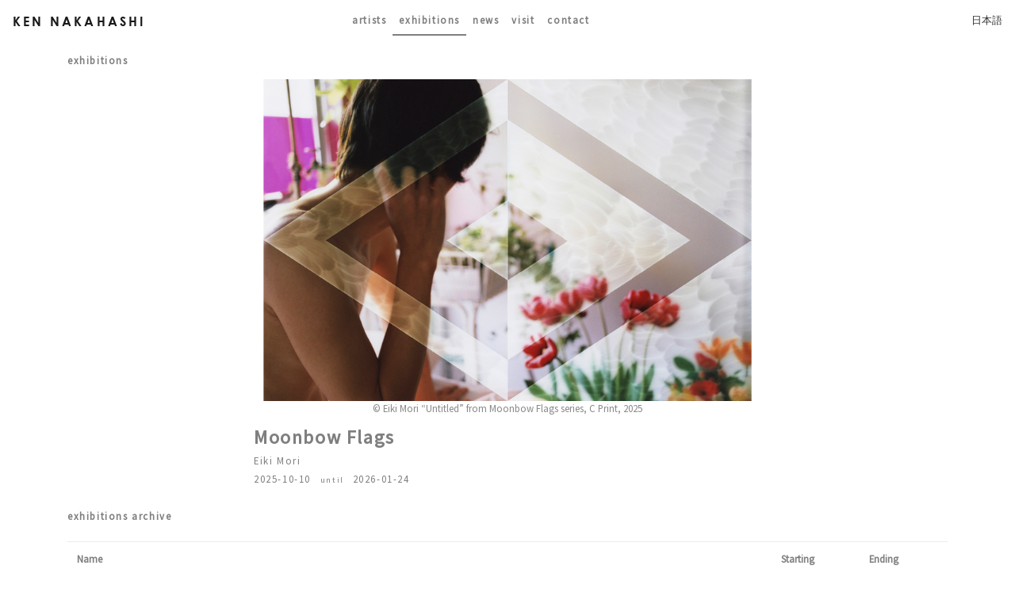

--- FILE ---
content_type: text/html; charset=utf-8
request_url: https://kennakahashi.net/en/exhibitions?page=3
body_size: 3841
content:
<!DOCTYPE html>
<html lang="en">
  <head>
    <meta charset="utf-8">
    <meta name="viewport" content="width=device-width, initial-scale=1, shrink-to-fit=no">

    <meta http-equiv="X-UA-Compatible" content="IE=edge">
    <meta name="HandheldFriendly" content="True">

    <meta name="msvalidate.01" content="941F2F0866793E33C4ADF9BA45671682">

    

    <link rel="alternate" href="https://kennakahashi.net/en/exhibitions" hreflang="en">
    <link rel="alternate" href="https://kennakahashi.net/ja/exhibitions" hreflang="ja">

    <link rel="canonical" href="https://kennakahashi.net/ja/exhibitions">

    <title>KEN NAKAHASHI - Exhibitions</title>
    <meta name="csrf-param" content="authenticity_token" />
<meta name="csrf-token" content="P9ZKXMzCaUEdgYBbpG4XmhMevy46S5jxAsibQK+cQEHCIkKmwrh4gJfdmgbrkXWoiOiOX5Puizb7+f3J6eqxbw==" />

    <link href="/css/lightbox.css" rel="stylesheet" type="text/css">

    <link rel="stylesheet" media="all" href="/assets/application-69352262f5e96aaa5176548d231320012bd9c3d083ac7186dd400e9dd0ad2217.css" data-turbolinks-track="reload" />
    <link type="text/css" rel= "stylesheet" href= "/admin/css/font-awesome.css">

    <script src="/assets/application-5767da22c98477a739f9aa8ed891dd51e4a32c7f6de83fbfb9b4043d36498448.js" data-turbolinks-track="reload"></script>

    <script src="/js/lightbox.js" type="text/javascript"></script>


    <link rel="apple-touch-icon" sizes="57x57" href="/apple-icon-57x57.png">
    <link rel="apple-touch-icon" sizes="60x60" href="/apple-icon-60x60.png">
    <link rel="apple-touch-icon" sizes="72x72" href="/apple-icon-72x72.png">
    <link rel="apple-touch-icon" sizes="76x76" href="/apple-icon-76x76.png">
    <link rel="apple-touch-icon" sizes="114x114" href="/apple-icon-114x114.png">
    <link rel="apple-touch-icon" sizes="120x120" href="/apple-icon-120x120.png">
    <link rel="apple-touch-icon" sizes="144x144" href="/apple-icon-144x144.png">
    <link rel="apple-touch-icon" sizes="152x152" href="/apple-icon-152x152.png">
    <link rel="apple-touch-icon" sizes="180x180" href="/apple-icon-180x180.png">
    <link rel="icon" type="image/png" sizes="192x192"  href="/android-icon-192x192.png">
    <link rel="icon" type="image/png" sizes="32x32" href="/favicon-32x32.png">
    <link rel="icon" type="image/png" sizes="96x96" href="/favicon-96x96.png">
    <link rel="icon" type="image/png" sizes="16x16" href="/favicon-16x16.png">
    <link rel="manifest" href="/manifest.json">
    <meta name="msapplication-TileColor" content="#ffffff">
    <meta name="msapplication-TileImage" content="/ms-icon-144x144.png">
    <meta name="theme-color" content="#ffffff">
  </head>

  <body class="en">
    <nav class='navbar navbar-expand-lg navbar-light bg-light'>
<a class='navbar-brand' href='/'>
Ken Nakahashi
</a>
<button aria-controls='navbarSupportedContent' aria-expanded='false' aria-label='Toggle navigation' class='navbar-toggler' data-target='#navbarSupportedContent' data-toggle='collapse' type='button'>
<span class='navbar-toggler-icon'></span>
</button>
<div class='collapse navbar-collapse' id='navbarSupportedContent'>
<ul class='navbar-nav m-auto'>
<li class='nav-item'>
<a class="nav-link" href="/en/artists/p/1">Artists</a>
</li>
<li class='active nav-item'>
<a class="nav-link" href="/en/exhibitions">Exhibitions</a>
</li>
<li class='nav-item'>
<a class="nav-link" href="/en/news/p/1">News</a>
</li>
<li class='nav-item'>
<a class="nav-link" href="/en/visit">Visit</a>
</li>
<li class='nav-item'>
<a class="nav-link" href="mailto:info@kennakahashi.net">contact</a>
</li>
</ul>
<ul class='navbar-nav ml-auto'>
<li class='nav-item'>
<a href="/ja/exhibitions?page=3">日本語</a>
</li>
</ul>
</div>
</nav>


    <div id="main">
      <div class='row'>
<div class='col-md-12'>
<h1 class='main-title'>
Exhibitions
</h1>
</div>
</div>
<div class='row'>
<div id='current-exhibition'>
<div class='row'>
<div class='col-md-12'>
<div class='image'>
<a href="/en/exhibitions/moonbow-flags"><img width="640" height="360" src="/uploads/exhibition/cover_image/243/carousel_mf_1.jpg" alt="Carousel mf 1" />
</a></div>
<div class='copyright' style='color: #888; text-align: center;'>
&copy; Eiki Mori “Untitled” from Moonbow Flags series, C Print, 2025
</div>
</div>
</div>
</div>
</div>
<div class='row'>
<div class='col-md-12'>
<div id='home-exhibition-container'>
<a class="main-title-link" href="/en/exhibitions/moonbow-flags"><h2 class='en'>
Moonbow Flags
</h2>
<h3 class='artists'>
Eiki Mori
</h3>
<h3 class='dates'>
<span class='starting'>
2025-10-10
</span>
<small>
&nbsp;
until
&nbsp;
</small>
<span class='ending'>
2026-01-24
</span>
</h3>
</a></div>
</div>
</div>
<div class='row'>
<div class='col-md-12'>
<h1>Exhibitions Archive</h1>
<table class='table'>
<thead>
<tr>
<th class='en title'>
Name
</th>
<th class='en'>
Starting
</th>
<th class='en'>
Ending
</th>
</tr>
</thead>
<tbody>
<tr>
<td class='en title'>
<a href="/en/exhibitions/dr-reaper">Dr. Reaper
<small>by</small>
Masaharu Sato
</a></td>
<td class='en'>2019-02-15</td>
<td class='en'>2019-03-16</td>
</tr>
<tr>
<td class='en title'>
<a href="/en/exhibitions/soft-mirros">Soft Mirrors
<small>by</small>
Eiki Mori , Erik Swars , Jörgen Axelvall , Mariko Matsushita , Mihoko Ogaki , Ren Hang , Shinji Ihara , Yasushi Ebihara
</a></td>
<td class='en'>2019-01-11</td>
<td class='en'>2019-02-02</td>
</tr>
<tr>
<td class='en title'>
<a href="/en/exhibitions/letter-to-my-son">Letter to My Son
<small>by</small>
Eiki Mori
</a></td>
<td class='en'>2018-11-23</td>
<td class='en'>2018-12-22</td>
</tr>
<tr>
<td class='en title'>
<a href="/en/exhibitions/meyou">MEYOU
<small>by</small>
Shinji Ihara
</a></td>
<td class='en'>2018-10-19</td>
<td class='en'>2018-11-10</td>
</tr>
<tr>
<td class='en title'>
<a href="/en/exhibitions/silent-resistance-to-oblivion">Silent Resistance to Oblivion
<small>by</small>
Mariko Matsushita
</a></td>
<td class='en'>2018-08-24</td>
<td class='en'>2018-09-21</td>
</tr>
<tr>
<td class='en title'>
<a href="/en/exhibitions/flowers">flowers
<small>by</small>
Yasushi Ebihara
</a></td>
<td class='en'>2018-07-03</td>
<td class='en'>2018-08-03</td>
</tr>
<tr>
<td class='en title'>
<a href="/en/exhibitions/defining-moment">Defining Moment
<small>by</small>
Mihoko Ogaki
</a></td>
<td class='en'>2018-05-10</td>
<td class='en'>2018-06-16</td>
</tr>
<tr>
<td class='en title'>
<a href="/en/exhibitions/kar-slash-lek">KÄR / LEK
<small>by</small>
Jörgen Axelvall
</a></td>
<td class='en'>2018-04-10</td>
<td class='en'>2018-05-05</td>
</tr>
<tr>
<td class='en title'>
<a href="/en/exhibitions/raw">RAW
<small>by</small>
Mariko Matsushita
</a></td>
<td class='en'>2018-02-02</td>
<td class='en'>2018-03-31</td>
</tr>
<tr>
<td class='en title'>
<a href="/en/exhibitions/entre-nous-between-us">Entre Nous, Between Us
<small>by</small>
John Sanborn
</a></td>
<td class='en'>2018-01-12</td>
<td class='en'>2018-01-27</td>
</tr>
<tr>
<td class='en title'>
<a href="/en/exhibitions/tsuki">TSUKI
<small>by</small>
Erik Swars , Jochen Plogsties
</a></td>
<td class='en'>2017-11-17</td>
<td class='en'>2017-12-23</td>
</tr>
<tr>
<td class='en title'>
<a href="/en/exhibitions/eternity-in-the-present-moment">Eternity in the Present Moment
<small>by</small>
Kuta Takashima
</a></td>
<td class='en'>2017-10-06</td>
<td class='en'>2017-10-28</td>
</tr>
<tr>
<td class='en title'>
<a href="/en/exhibitions/family-regained">Family Regained
<small>by</small>
Eiki Mori
</a></td>
<td class='en'>2017-09-08</td>
<td class='en'>2017-09-30</td>
</tr>
<tr>
<td class='en title'>
<a href="/en/exhibitions/one-cup-la-petite-tasse">One Cup, La Petite Tasse
<small>by</small>
Cendrillon Bélanger , Clarisse Robin , Cremance , Daria G. Pascalis , Léa Le Bricomte , Pascal Lièvre , Sarisa Dhammalangka , Shelly Silver , Soukaina Joual , Stephen Lack , Tom de Pékin , Travis Klose
</a></td>
<td class='en'>2017-08-04</td>
<td class='en'>2017-08-26</td>
</tr>
<tr>
<td class='en title'>
<a href="/en/exhibitions/blonde-venus">Blonde Venus
<small>by</small>
Cendrillon Bélanger
</a></td>
<td class='en'>2017-07-07</td>
<td class='en'>2017-07-29</td>
</tr>
<tr>
<td class='en title'>
<a href="/en/exhibitions/tarot">tarot
<small>by</small>
Yasushi Ebihara
</a></td>
<td class='en'>2017-06-02</td>
<td class='en'>2017-06-30</td>
</tr>
<tr>
<td class='en title'>
<a href="/en/exhibitions/threshold">Threshold
<small>by</small>
Mihoko Ogaki
</a></td>
<td class='en'>2017-03-31</td>
<td class='en'>2017-05-06</td>
</tr>
<tr>
<td class='en title'>
<a href="/en/exhibitions/suji">Suji
<small>by</small>
Erik Swars
</a></td>
<td class='en'>2017-02-10</td>
<td class='en'>2017-03-17</td>
</tr>
<tr>
<td class='en title'>
<a href="/en/exhibitions/id">IDO
<small>by</small>
Mariko Matsushita
</a></td>
<td class='en'>2016-10-10</td>
<td class='en'>2016-10-29</td>
</tr>
<tr>
<td class='en title'>
<a href="/en/exhibitions/tokyo">Tokyo
<small>by</small>
Ren Hang
</a></td>
<td class='en'>2016-09-01</td>
<td class='en'>2016-09-24</td>
</tr>
</tbody>
<tfoot>
<tr>
<th colspan='3'>
<nav>
  <ul class="pagination ">
    <li class="page-item">
  <a class="page-link" href="/en/exhibitions">&laquo; First</a>
</li>

    <li class="page-item">
  <a rel="prev" class="page-link" href="/en/exhibitions?page=2">&lsaquo; Prev</a>
</li>

        <li class="page-item">
  <a class="page-link" href="/en/exhibitions">1</a>
</li>

        <li class="page-item">
  <a class="page-link" rel="prev" href="/en/exhibitions?page=2">2</a>
</li>

        <li class="page-item active">
  <a class="page-link" href="/en/exhibitions?page=3">3</a>
</li>

        <li class="page-item">
  <a class="page-link" rel="next" href="/en/exhibitions?page=4">4</a>
</li>

    <li class="page-item">
  <a class="page-link" rel="next" href="/en/exhibitions?page=4">Next &rsaquo;</a>
</li>

    <li class="page-item">
  <a class="page-link" href="/en/exhibitions?page=4">Last &raquo;</a>
</li>

  </ul>
</nav>

</th>
</tr>
</tfoot>
</table>
</div>
</div>
<script>
  $(document).ready(function(){
    $('#homepageCarousel').on('slide.bs.carousel', function (e) {
      $('ol.indicators').find("li." + e.from).removeClass('active');
      $('ol.indicators').find("li." + e.to).addClass('active');
    });
  });
</script>


      <footer>
        <div class="notice">
          &copy; 2014 &mdash; 2026 KEN NAKAHASHI
          <a href="mailto:info@kennakahashi.net">E-Mail</a>
        </div>
        <ul class="social">
            <li>
              <a class="facebook" href="https://www.facebook.com/kennakahashimatchbaco" target="_blank" title="Facebook">
                <i class="fa fa-facebook"></i>
              </a>
            </li>
            <li>
              <a class="twitter" href="https://twitter.com/kennakahashi" target="_blank" title="Twitter">
                <i class="fa fa-twitter"></i>
              </a>
            </li>
            <li>
              <a class="instagram" href="https://www.instagram.com/ken.nakahashi/" target="_blank" title="Instagram">
                <i class="fa fa-instagram"></i>
              </a>
            </li>
            <li>
              follow us
            </li>
          </ul>
      </footer>
    </div>

    
   

    <script>
      (function(i,s,o,g,r,a,m){i['GoogleAnalyticsObject']=r;i[r]=i[r]||function(){
      (i[r].q=i[r].q||[]).push(arguments)},i[r].l=1*new Date();a=s.createElement(o),
      m=s.getElementsByTagName(o)[0];a.async=1;a.src=g;m.parentNode.insertBefore(a,m)
      })(window,document,'script','https://www.google-analytics.com/analytics.js','ga');

      ga('create', 'UA-91780560-1', 'auto');
      ga('send', 'pageview');
    </script>
  </body>
</html>


--- FILE ---
content_type: text/plain
request_url: https://www.google-analytics.com/j/collect?v=1&_v=j102&a=717547736&t=pageview&_s=1&dl=https%3A%2F%2Fkennakahashi.net%2Fen%2Fexhibitions%3Fpage%3D3&ul=en-us%40posix&dt=KEN%20NAKAHASHI%20-%20Exhibitions&sr=1280x720&vp=1280x720&_u=IEBAAEABAAAAACAAI~&jid=962353045&gjid=996271953&cid=394798887.1768992596&tid=UA-91780560-1&_gid=1360260560.1768992596&_r=1&_slc=1&z=1680960157
body_size: -451
content:
2,cG-T2ZC0V8C9Z